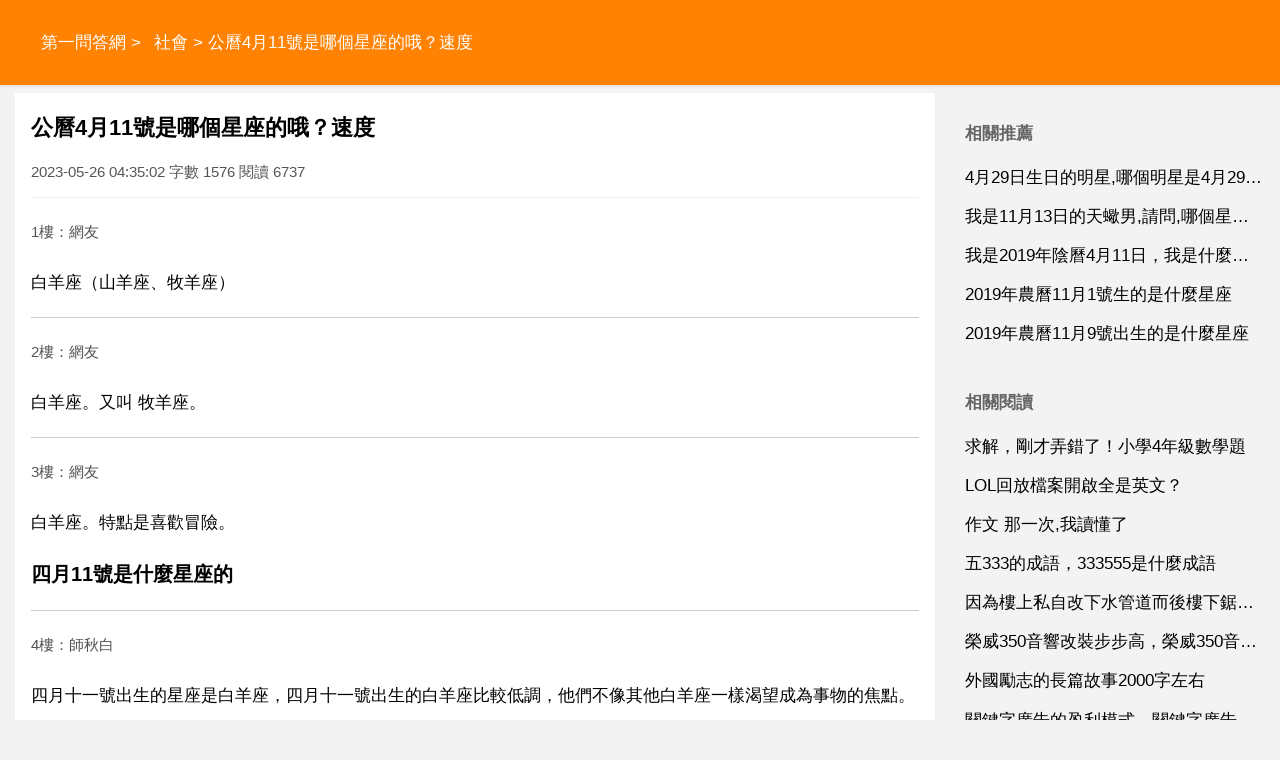

--- FILE ---
content_type: text/html
request_url: https://www.stdans.com/a/202305/1207302.html
body_size: 5149
content:
<!DOCTYPE html>
<html xml:lang="zh-Hant" lang="zh-Hant">
  <head>
    <meta charset="utf-8" />
    <meta name="viewport" content="width=device-width, initial-scale=1.0, maximum-scale=5.0, minimum-scale=1.0" />
    <meta http-equiv="X-UA-Compatible" content="ie=edge,chrome=1" />
    <meta name="applicable-device" content="pc,mobile" />
    <meta name="MobileOptimized" content="width" />
    <meta name="HandheldFriendly" content="true" />
    <meta name="renderer" content="webkit" />
    <meta name="force-rendering" content="webkit" />
	<link rel="canonical" href="https://www.stdans.com/a/202305/1207302.html"/>
	<link type="text/css" rel="stylesheet" href="/style/style.css" />
	<script type="text/javascript" src="/style/head.js"></script>
    <title>公曆4月11號是哪個星座的哦？速度</title>
	<meta name="apple-mobile-web-app-title" content="第一問答網">
    <meta name="description" content="公曆4月11號是哪個星座的哦？速度,白羊座 山羊座 牧羊座 白羊座。又叫 牧羊座。白羊座。特點是喜歡冒險。四月11號是什麼星座的 四月十一號出生的星座是白羊座，四月十一號出生的" />
	<base target='_blank'>
	</head>
  <body>
    <header class='NnwbdDucho'>
	<div class='FyfcrJorqk'>
	<nav id='nav'>
		<a href='/'>第一問答網</a> > <a href='/list/shehui/'>社會</a> > 公曆4月11號是哪個星座的哦？速度	</nav>
	</div><div id='GxkpjRyasr' class='KnrkaRogbi rdbox'></div>
	</header>
	<div class='FyfcrJorqk'>
	<section>
		<h1>公曆4月11號是哪個星座的哦？速度</h1>
		<div class='ZosbtRqcuk'>2023-05-26 04:35:02 字數 1576 閱讀 6737</div>
		<article class='content YjizcKogsz'>
		<p class='uinfo'>1樓：網友</p>
<p>白羊座（山羊座、牧羊座）</p>
<p class='uinfo'>2樓：網友</p>
<p>白羊座。又叫 牧羊座。</p>
<p class='uinfo'>3樓：網友</p>
<p>白羊座。特點是喜歡冒險。</p>
<p><strong>四月11號是什麼星座的</strong></p>
<p class='uinfo'>4樓：師秋白</p>
<p>四月十一號出生的星座是白羊座，四月十一號出生的白羊座比較低調，他們不像其他白羊座一樣渴望成為事物的焦點。白羊座為人低調，他們置身事內，多半是因為具備真才實士，而不是只有野心。不過白羊座還是爭取自己能夠擁有主導權，而觀念與想法遠遠比榮耀與名望更令他們感到驕傲、興奮。</p>
<p>這一天出生的白羊座不太在乎如何培養充滿活力的個性，也不喜歡用華麗優美的辭彙，他們只是提公升自己，讓自己變得更加強大。</p>
<p>二、四月十一號出生的白羊座。</p>
<p>由於受到數字受數字2（1+1=2）和月亮的影響，白羊座的好勝心被減弱，他們為人低調。在數字2的影響下，白羊座溫柔和藹，而且富有想象力，聰明的白羊座還會對各種計畫提出明智的建言。在火星的影響下，白羊座很容易會生氣，在加上月亮的影響，白羊座的情緒經常會起伏不定。</p>
<p>在數字2的影響下，白羊座可能會對各種成雙成對的東西特別感興趣，例如雙胞胎、巧合和對稱的事物。</p>
<p class='uinfo'>5樓：匿名使用者</p>
<p><strong>四月11號是什麼星座的？</strong><strong>陽曆04月11日的星座：</strong></p>
<p><strong>白羊座 (出生日期 3月21日-4月20日)</strong></p>
<p><strong>農曆4月11日生的是什麼星座啊？</strong></p>
<p class='uinfo'>6樓：巨蟹我為遊戲狂</p>
<p>農曆四月十一是金牛座。金牛座，土象星座，出生日期為新曆4月21日-5月20日，位於黃道十二宮之第二宮，守護星為金星，守護神是愛和美的女神維納斯。人如其名，金牛對於物質的追求欲極強，也有較強的佔有慾。</p>
<p>金牛是的人固執保守、忠厚老實，真誠善良，同時有些內向，不善於交際，家庭觀念較強，親人朋友對於他們來說非常重要。</p>
<p>農曆四月十一是什麼星座。png</p>
<p>金牛座的人性格上很穩健，對安全感是很重視的，天生對於藝術有卓越的鑑賞能力，傾向於藝術。他們不能忍受衣食住行沒有著落的日子。金牛座會是乙個好的職員，他們喜歡按照規章制度來做事，雖然井井有條，但總是缺少了一些新意，沒有突破。</p>
<p>他們安於現狀，只求安穩。金牛座的人比較保守，屬於慢熱型的性格，不會急躁魯莽，總是一步步穩健地進取，墨守成規，不喜歡變動，比較固執，一旦認定一件事，十頭牛都拉不回來。</p>
<p>金牛座的人對待感情是強烈且長久，他們愛的深沉厚重，喜歡乙個人就是一心一意的。因為金牛座的人忠厚老實，沒有多餘的花花腸子，也不喜歡玩愛情遊戲，他們渴望的是乙份長久的深厚的情感。在愛情上金牛座的人甘心奉獻，願意投入金錢和時間，他們忠於情感，不會輕易放棄一段戀情。</p>
<p>在金牛座看來，麵包是必須品，愛情是奢侈品，沒有奢侈品不會死，可是沒有必需品會死，因此他們會選擇麵包。</p>
<p class='uinfo'>7樓：何晨過春</p>
<p>農曆四月十一日應該是陽曆五月分，是雙子座，如果閏月呢，有可能是巨蟹座。</p>
<p class='uinfo'>8樓：祖半蘭老新</p>
<p>農曆4月11日是不能算星座的，因為星座是外來品，要按照陽曆來推算的。</p>				<h5><a href="/a/202106/724881.html">公曆4月18日是什麼星座，農曆4月18日是什麼星座</a></h5><p class='relZosbtRqcuk'>4月18日是 太陽星座 白羊座 星座特點 熱情活力 生日範圍 3月21日 4月19日 四象屬性 火 掌管宮位 第一宮 陰陽屬性 陽性 最大特徵 控制 主管行星 火星 幸運顏色 紅色 吉祥飾物 紅寶石 幸運號碼 5 開運金屬 鐵 表現 活力四射 自我 衝動 優點 精力充沛，行動為先，極富創造力。缺點 ...</p>
				<h5><a href="/a/202304/1183843.html">11月13日是什麼星座的，11月13號是什麼星座</a></h5><p class='relZosbtRqcuk'>天蠍座。10月24日 11月22日主宰行星 火星和冥王星屬性 水相星座。秋天出生的生辰星位或太陽在天蠍座人的性格特點 在天秤座和射手座之間是天蠍座。這一座的人對互不相同的和互不相融的事物有特殊的興趣。善於利用自己性格反差較大的特點。你是乙個喜歡 事物的真正並加以區別的人。在蕭瑟的秋風中降生到這一星座...</p>
				<h5><a href="/a/202105/711624.html">11月14日是什麼星座，陽曆11月14號是什麼星座</a></h5><p class='relZosbtRqcuk'>你好，11月14日是屬於天蠍座！下面是詳細的星座時間 水瓶座 1月20日 2月18日雙魚座 2月19日 3月20日白羊座 3月21日 4月19日金牛座 4月20日 5月20日雙子座 5月21日 6月21日巨蟹座 6月22日 7月22日獅子座 7月23日 8月22日 座 8月23日 9月22日天秤座 ...</p>
				</article>
		<div id="related" class="FgtfmXqzcx YjizcKogsz">
			<h4>相關推薦</h4>
			<ul>
						<li><a href='/a/202203/948501.html' target='_blank'>11月24號日是什麼星座，11月24日是什麼星座</a></li>
						<li><a href='/a/202103/480553.html' target='_blank'>農曆4月11日的是什麼星座，農曆11月26日生的是什麼星座？</a></li>
						<li><a href='/a/202012/41729.html' target='_blank'>2019年公曆4月三號農曆是幾月初幾</a></li>
						<li><a href='/a/202103/486113.html' target='_blank'>公曆號是農曆的幾日幾號，92年公曆1月6號是農曆幾月幾是什麼星座</a></li>
						<li><a href='/a/202103/480606.html' target='_blank'>我是屬馬的，陽曆11月11日，屬哪個星座？有哪些性格</a></li>
						</ul>
		</div>
	</section>
	<aside id="sidebar">
		<div class="XccswXyvbo FgtfmXqzcx">
			<h4>相關推薦</h4>
			<ul>
						<li><a href='/a/202101/102024.html'>4月29日生日的明星,哪個明星是4月29號出生的</a></li>
						<li><a href='/a/202301/1128529.html'>我是11月13日的天蠍男,請問,哪個星座跟我最配</a></li>
						<li><a href='/a/202203/930790.html'>我是2019年陰曆4月11日，我是什麼星座的</a></li>
						<li><a href='/a/202103/480557.html'>2019年農曆11月1號生的是什麼星座</a></li>
						<li><a href='/a/202108/825045.html'>2019年農曆11月9號出生的是什麼星座</a></li>
						</ul>
		</div>
		<div class="XccswXyvbo FgtfmXqzcx YjizcKogsz">
			<h4>相關閱讀</h4>
			<ul>
						<li><a href='/a/202305/1207304.html'>求解，剛才弄錯了！小學4年級數學題</a></li>
						<li><a href='/a/202305/1207303.html'>LOL回放檔案開啟全是英文？</a></li>
						<li><a href='/a/202305/1207301.html'>作文   那一次,我讀懂了</a></li>
						<li><a href='/a/202305/1207300.html'>五333的成語，333555是什麼成語</a></li>
						<li><a href='/a/202305/1207299.html'>因為樓上私自改下水管道而後樓下鋸掉管道違法嗎？</a></li>
						<li><a href='/a/202305/1207298.html'>榮威350音響改裝步步高，榮威350音響怎麼樣</a></li>
						<li><a href='/a/2310/1240212.html'>外國勵志的長篇故事2000字左右</a></li>
						<li><a href='/a/2310/1240211.html'>關鍵字廣告的盈利模式，關鍵字廣告廣告</a></li>
						<li><a href='/a/2310/1240210.html'>美國公立高中學費一般是多少</a></li>
						<li><a href='/a/2310/1240209.html'>求 壓力感測器的基本工作原理 應用 和設計 方面的資料</a></li>
						</ul>
		</div>
		<div class="YnuukUusox FgtfmXqzcx YjizcKogsz YnuukUusox">
			<h4>topic</h4>
			<ul>
						<li><a href='/list/shehui/'>社會</a></li>
						<li><a href='/list/jiaoyu/'>教育</a></li>
						<li><a href='/list/wenhua/'>文化</a></li>
						<li><a href='/list/jiankang/'>健康</a></li>
						<li><a href='/list/keji/'>科技</a></li>
						<li><a href='/list/yule/'>娛樂</a></li>
						<li><a href='/list/xinli/'>心理</a></li>
						<li><a href='/list/shishang/'>時尚</a></li>
						<li><a href='/list/shuma/'>數碼</a></li>
						<li><a href='/list/meishi/'>美食</a></li>
						<li><a href='/list/jiaju/'>家居</a></li>
						<li><a href='/list/youxi/'>遊戲</a></li>
						<li><a href='/list/qiche/'>汽車</a></li>
						<li><a href='/list/caijing/'>財經</a></li>
						<li><a href='/list/lvyou/'>旅遊</a></li>
						<li><a href='/list/yuer/'>育兒</a></li>
						<li><a href='/list/kexue/'>科學</a></li>
						<li><a href='/list/shoucang/'>收藏</a></li>
						<li><a href='/list/chongwu/'>寵物</a></li>
						<li><a href='/list/zhichang/'>職場</a></li>
						<li><a href='/list/sannong/'>三農</a></li>
						<li><a href='/list/tiyu/'>體育</a></li>
						<li><a href='/list/lishi/'>歷史</a></li>
						<li><a href='/list/dongman/'>動漫</a></li>
						<li><a href='/list/guoji/'>國際</a></li>
						<li><a href='/list/junshi/'>軍事</a></li>
						<li><a href='/list/dianying/'>電影</a></li>
						<li><a href='/list/zhishi/'>知識</a></li>
						<li><a href='/list/qita/'>其它</a></li>
						</ul>
		</div>
	</aside>
	</div>
	<footer>
		<div class='FyfcrJorqk'>
		<div id='VxeknQabfr'><div id='NmnqoOggoy' class='ZxtxkPuvtr rdbox'></div>
			<script type="text/javascript">footer(1,14,1207302);</script>
		</div><div id='NwntaNfqud' class='OlpjmInpgg rdbox'></div>
		</div><div id='IlevlZspxz' class='VzyzeMkaxh rdbox'></div>
    </footer>
  <script defer src="https://static.cloudflareinsights.com/beacon.min.js/vcd15cbe7772f49c399c6a5babf22c1241717689176015" integrity="sha512-ZpsOmlRQV6y907TI0dKBHq9Md29nnaEIPlkf84rnaERnq6zvWvPUqr2ft8M1aS28oN72PdrCzSjY4U6VaAw1EQ==" data-cf-beacon='{"version":"2024.11.0","token":"c189576f381d40f5b7246a7a2b33744c","r":1,"server_timing":{"name":{"cfCacheStatus":true,"cfEdge":true,"cfExtPri":true,"cfL4":true,"cfOrigin":true,"cfSpeedBrain":true},"location_startswith":null}}' crossorigin="anonymous"></script>
</body>
</html>

--- FILE ---
content_type: text/html; charset=utf-8
request_url: https://www.google.com/recaptcha/api2/aframe
body_size: 267
content:
<!DOCTYPE HTML><html><head><meta http-equiv="content-type" content="text/html; charset=UTF-8"></head><body><script nonce="zskSVIod-pmKcb1FyxI_kA">/** Anti-fraud and anti-abuse applications only. See google.com/recaptcha */ try{var clients={'sodar':'https://pagead2.googlesyndication.com/pagead/sodar?'};window.addEventListener("message",function(a){try{if(a.source===window.parent){var b=JSON.parse(a.data);var c=clients[b['id']];if(c){var d=document.createElement('img');d.src=c+b['params']+'&rc='+(localStorage.getItem("rc::a")?sessionStorage.getItem("rc::b"):"");window.document.body.appendChild(d);sessionStorage.setItem("rc::e",parseInt(sessionStorage.getItem("rc::e")||0)+1);localStorage.setItem("rc::h",'1768695351553');}}}catch(b){}});window.parent.postMessage("_grecaptcha_ready", "*");}catch(b){}</script></body></html>

--- FILE ---
content_type: text/css
request_url: https://www.stdans.com/style/style.css
body_size: 1287
content:
html {
    font: 17px sans-serif;
    -webkit-text-size-adjust: 100%;
    -ms-text-size-adjust: 100%;
    color: #000;
    word-wrap: break-word;
    word-break: normal
}

body {
    font-family: SF Pro TC,SF Pro Display,SF Pro Icons,PingFang TC,Helvetica Neue,Helvetica,Arial,sans-serif;
    font-feature-settings: "tnum";
    font-variant: tabular-nums;
    background: #f3f3f3
}

li {
    list-style-type: none;
    display: list-item
}

a:hover {
    font-weight: 700
}

a {
    color: #000;
    text-decoration: none
}

* {
    margin: 0;
    padding: 0;
    border: 0
}

.FyfcrJorqk {
    margin: 0 auto;
    clear: both
}

header {
    clear: both;
    box-shadow: 0 0 3px 1px rgba(0, 0, 0, .1);
    margin-bottom: 8px;
    background: #ff8202;
}

nav {
    line-height: 5rem;
    height: 5rem;
    overflow: hidden;
    white-space: word-wrap;
    padding: 0 1rem;
    color: #fff;
}

nav a {
    color: #fff;
    margin-left: .5rem;
}

section {
    float: left;
    padding: 0 16px;
    margin-bottom: 10px;
    background: #fff;
    overflow: hidden;
}

section p {
    margin: 1rem 0;
    line-height: 2rem
}

.ZosbtRqcuk {
    line-height: 1rem;
    height: 1rem;
    overflow: hidden;
    font-size: .875rem;
    color: #555;
}

.rdbox {
    display: none
}

.uinfo {
    border-top: 1px solid#cdcccc;
    padding-top: 1rem;
    font-size:.9rem;
    color:#535353;
}

.uinfo:first-of-type {
    border-top: none;
    padding: unset;
}

h1 {
    font-size: 1.3rem;
    font-weight: 800;
    margin: 0;
    padding: 1.2rem 0
}

h1 a:first-child {
    margin-right: 10px
}

.rdbox {
    display: none
}

article {
    margin-top: 16px;
    overflow: hidden;
}

article a {
    color: #333
}

article ul li {
    width: 48%;
    float: left
}

article ul li:nth-child(odd) {
    margin-right: 4%
}

article ul li span {
    margin-left: .5rem;
    color: #999;
    font-size: .8rem
}

article img {
    float: none;
    width: auto;
    height: auto;
    margin: 10px auto;
    max-width: 100%;
    max-height: 900px;
    display: block
}
strong {
    font-size: 1.2rem;
}
.navtype {
}

h4 {
    font-size: 1rem;
    line-height: 2rem;
    height: 2rem;
    font-weight: 700;
    color: #666
}

.FgtfmXqzcx {
    margin: .8rem 0;
    padding-top: 10px;
    clear: both
}

.conlist {
    overflow: hidden;
}

.conlist a, #related a {
    color: #1000ff;
}

.pageinfo a {
    background-color: #fff;
    margin-right: .6rem;
    line-height: 2.5rem
}

.pageinfo {
    height: 2.5rem;
    overflow: hidden
}

.pageinfo .pagenow {
    background-color: #e6e6ea;
    padding: .2rem .4rem;
    border-radius: 6px
}
ins.adsbygoogle[data-ad-status="unfilled"] {
    display: none !important;
}
h5 {
    line-height: 2rem;
    height: 2rem;
    overflow: hidden;
    text-overflow: ellipsis;
    white-space: nowrap
}

h5 a {
    color: #6b61ff;
    font-size: 1.2rem;
    border-top: 1px solid #f0f0f0;
    display: block;
    padding-top: .4rem;
    font-weight: bold;
    overflow: hidden;
    text-overflow: ellipsis
}

.relZosbtRqcuk {
    text-overflow: -o-ellipsis-lastline;
    overflow: hidden;
    text-overflow: ellipsis;
    display: -webkit-box;
    -webkit-line-clamp: 3;
    line-clamp: 3;
    -webkit-box-orient: vertical
}

.YjizcKogsz {
    border-top: 1px solid #f0f0f0
}

ul {
    padding: 5px 0
}

ul::after {
    display: table;
    content: "";
    clear: both
}

li {
    line-height: 2rem;
    height: 2rem;
    overflow: hidden;
    text-overflow: ellipsis;
    white-space: nowrap;
    margin: .3rem 0
}

li a {
    font-size: 1rem;
    overflow: hidden;
    text-overflow: ellipsis;
    white-space: nowrap
}

.YnuukUusox li {
    float: left;
    margin-right: .5rem
}

.YnuukUusox li a {
    font-size: .9rem;
    padding: .2rem .4rem;
    color: #595959
}

.TwzicZlnri {
    overflow: hidden
}

.uZosbtRqcuk {
    background: #f9f9f9;
    padding: 2px 5px;
    border-radius: 5px 0;
    font-size: .9rem
}

aside {
    float: right;
    display: block;
    width: 300px;
    overflow: hidden;
}

pre {
    white-space: pre-wrap;
    white-space: -moz-pre-wrap;
    white-space: -pre-wrap;
    white-space: -o-pre-wrap;
    Word-wrap: break-word;
}

footer {
    clear: both;
    padding: 10px 0;
    line-height: 3rem;
    background-color: #ff8202;
    border-top: 1px #ddd solid;
}

#VxeknQabfr {
    color: #fff;
    font-size: .8rem;
    text-align: center;
    padding: 0 16px;
    opacity: .9;
}

#VxeknQabfr a {
    color: #fff;
    opacity: .9;
}

@media only screen and (min-width: 1024px) {
    .FyfcrJorqk {
        width: 1000px
    }

    section {
        width: 636px
    }
}

@media only screen and (min-width: 1280px) {
    .FyfcrJorqk {
        width: 1250px
    }

    section {
        width: 888px
    }
}

@media only screen and (max-width: 1023px) {
    aside {
        display:none;
    }

    nav {
        height: 3rem;
        line-height: 3rem
    }

    section {
        float: none
    }

    li a {
        display: block
    }
}